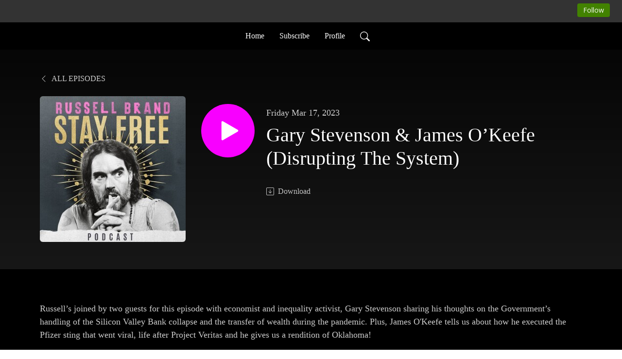

--- FILE ---
content_type: text/html; charset=UTF-8
request_url: https://stayfreepodcastwithrussellbrand.podbean.com/e/gary-stevenson-james-o-keefe-disrupting-the-system/
body_size: 7918
content:
<!DOCTYPE html>
<html  data-head-attrs=""  lang="en">
<head>
  <meta charset="UTF-8">
  <meta name="viewport" content="width=device-width, initial-scale=1.0">
  <meta name="mobile-web-app-capable" content="yes">
  <meta name="apple-mobile-web-app-status-bar-style" content="black">
  <meta name="theme-color" content="#ffffff">
  <link rel="stylesheet" href="https://cdnjs.cloudflare.com/ajax/libs/twitter-bootstrap/5.0.1/css/bootstrap.min.css" integrity="sha512-Ez0cGzNzHR1tYAv56860NLspgUGuQw16GiOOp/I2LuTmpSK9xDXlgJz3XN4cnpXWDmkNBKXR/VDMTCnAaEooxA==" crossorigin="anonymous" referrerpolicy="no-referrer" />
  <link rel="preconnect" href="https://fonts.googleapis.com">
  <link rel="preconnect" href="https://fonts.gstatic.com" crossorigin>
  <script type="module" crossorigin src="https://pbcdn1.podbean.com/fs1/user-site-dist/assets/index.1ad62341.js"></script>
    <link rel="modulepreload" href="https://pbcdn1.podbean.com/fs1/user-site-dist/assets/vendor.7a484e8a.js">
    <link rel="stylesheet" href="https://pbcdn1.podbean.com/fs1/user-site-dist/assets/index.d710f70e.css">
  <link rel="manifest" href="/user-site/manifest.webmanifest" crossorigin="use-credentials"><title>Gary Stevenson & James O’Keefe (Disrupting The System) | Stay Free with Russell Brand</title><link rel="icon" href="https://www.podbean.com/favicon.ico"><link rel="apple-touch-icon" href="https://www.podbean.com/favicon.ico"><meta property="og:title" content="Gary Stevenson &amp; James O’Keefe (Disrupting The System) | Stay Free with Russell Brand"><meta property="og:image" content="https://d2bwo9zemjwxh5.cloudfront.net/image-logo/15171203/STAYFREEPOD_1400_1400px__uzife5_1200x628.jpg?s=7df8a7bde56d88e0d7f9f5f009bdbf47&amp;e=jpg"><meta property="og:type" content="article"><meta property="og:url" content="https://stayfreepodcastwithrussellbrand.podbean.com/e/gary-stevenson-james-o-keefe-disrupting-the-system/"><meta property="og:description" content="Russell’s joined by two guests for this episode with economist and inequality activist, Gary Stevenson sharing his thoughts on the Government’s handling of the Silicon Valley Bank collapse and the transfer of wealth during the pandemic. Plus, James O&#39;Keefe tells us about how he executed the Pfizer sting that went viral, life after Project Veritas and he gives us a rendition of Oklahoma!
 
To follow Gary, check out @GaryEconomics on YouTube.
 
To follow James, check out http://OKeefeMediaGroup.com
 
Get My New Stand Up Special &#39;Brandemic&#39; NOW https://rumble.com/v2d09w8-brandemic.html
 
For a bit more from us join our Stay Free Community here https://russellbrand.locals.com/
 
Join our LIVE recording with Graham Hancock: https://bit.ly/graham-hancock-live
 
Come to my festival COMMUNITY - https://www.russellbrand.com/community-2023/
 
NEW MERCH! https://stuff.russellbrand.com/"><meta name="description" content="Russell’s joined by two guests for this episode with economist and inequality activist, Gary Stevenson sharing his thoughts on the Government’s handling of the Silicon Valley Bank collapse and the transfer of wealth during the pandemic. Plus, James O&#39;Keefe tells us about how he executed the Pfizer sting that went viral, life after Project Veritas and he gives us a rendition of Oklahoma!
 
To follow Gary, check out @GaryEconomics on YouTube.
 
To follow James, check out http://OKeefeMediaGroup.com
 
Get My New Stand Up Special &#39;Brandemic&#39; NOW https://rumble.com/v2d09w8-brandemic.html
 
For a bit more from us join our Stay Free Community here https://russellbrand.locals.com/
 
Join our LIVE recording with Graham Hancock: https://bit.ly/graham-hancock-live
 
Come to my festival COMMUNITY - https://www.russellbrand.com/community-2023/
 
NEW MERCH! https://stuff.russellbrand.com/"><meta name="twitter:card" content="player"><meta name="twitter:site" content="@podbeancom"><meta name="twitter:url" content="https://stayfreepodcastwithrussellbrand.podbean.com/e/gary-stevenson-james-o-keefe-disrupting-the-system/"><meta name="twitter:title" content="Gary Stevenson &amp; James O’Keefe (Disrupting The System) | Stay Free with Russell Brand"><meta name="twitter:description" content="Russell’s joined by two guests for this episode with economist and inequality activist, Gary Stevenson sharing his thoughts on the Government’s handling of the Silicon Valley Bank collapse and the transfer of wealth during the pandemic. Plus, James O&#39;Keefe tells us about how he executed the Pfizer sting that went viral, life after Project Veritas and he gives us a rendition of Oklahoma!
 
To follow Gary, check out @GaryEconomics on YouTube.
 
To follow James, check out http://OKeefeMediaGroup.com
 
Get My New Stand Up Special &#39;Brandemic&#39; NOW https://rumble.com/v2d09w8-brandemic.html
 
For a bit more from us join our Stay Free Community here https://russellbrand.locals.com/
 
Join our LIVE recording with Graham Hancock: https://bit.ly/graham-hancock-live
 
Come to my festival COMMUNITY - https://www.russellbrand.com/community-2023/
 
NEW MERCH! https://stuff.russellbrand.com/"><meta name="twitter:image" content="https://d2bwo9zemjwxh5.cloudfront.net/image-logo/15171203/STAYFREEPOD_1400_1400px__uzife5_1200x628.jpg?s=7df8a7bde56d88e0d7f9f5f009bdbf47&amp;e=jpg"><meta name="twitter:player" content="https://www.podbean.com/player-v2/?i=9w4q6-13bc369&amp;square=1"><meta name="twitter:player:width" content="420"><meta name="twitter:player:height" content="420"><meta http-equiv="Content-Type" content="text/html; charset=UTF-8"><meta http-equiv="Content-Language" content="en-us"><meta name="generator" content="Podbean 3.2"><meta name="viewport" content="width=device-width, user-scalable=no, initial-scale=1.0, minimum-scale=1.0, maximum-scale=1.0"><meta name="author" content="PodBean Development"><meta name="Copyright" content="PodBean"><meta name="HandheldFriendly" content="True"><meta name="MobileOptimized" content="MobileOptimized"><meta name="robots" content="all"><meta name="twitter:app:id:googleplay" content="com.podbean.app.generic"><meta name="twitter:app:id:ipad" content="1484287462"><meta name="twitter:app:id:iphone" content="1484287462"><meta name="twitter:app:name:googleplay" content="Podbean Biz Podcast App"><meta name="twitter:app:name:ipad" content="Podbean Biz Podcast App"><meta name="twitter:app:name:iphone" content="Podbean Biz Podcast App"><script type="application/ld+json">{"@context":"https://schema.org/","@type":"PodcastEpisode","url":"/e/gary-stevenson-james-o-keefe-disrupting-the-system/","name":"Gary Stevenson & James O’Keefe (Disrupting The System)","datePublished":"2023-03-17","description":"Russell’s joined by two guests for this episode with economist and inequality activist, Gary Stevenson sharing his thoughts on the Government’s handling of the Silicon Valley Bank collapse and the transfer of wealth during the pandemic. Plus, James O'Keefe tells us about how he executed the Pfizer sting that went viral, life after Project Veritas and he gives us a rendition of Oklahoma!\n \nTo follow Gary, check out @GaryEconomics on YouTube.\n \nTo follow James, check out http://OKeefeMediaGroup.com\n \nGet My New Stand Up Special 'Brandemic' NOW https://rumble.com/v2d09w8-brandemic.html\n \nFor a bit more from us join our Stay Free Community here https://russellbrand.locals.com/\n \nJoin our LIVE recording with Graham Hancock: https://bit.ly/graham-hancock-live\n \nCome to my festival COMMUNITY - https://www.russellbrand.com/community-2023/\n \nNEW MERCH! https://stuff.russellbrand.com/","associatedMedia":{"@type":"MediaObject","contentUrl":"https://mcdn.podbean.com/mf/web/6ubxpp/Gary_James88v1b.mp3"},"partOfSeries":{"@type":"PodcastSeries","name":"Stay Free with Russell Brand","url":"https://stayfreepodcastwithrussellbrand.podbean.com"}}</script><link type="application/rss+xml" rel="alternate" href="https://feed.podbean.com/stayfreepodcastwithrussellbrand/feed.xml" title="Stay Free with Russell Brand"><link rel="canonical" href="https://stayfreepodcastwithrussellbrand.podbean.com/e/gary-stevenson-james-o-keefe-disrupting-the-system/"><meta name="head:count" content="35"><link rel="modulepreload" crossorigin href="https://pbcdn1.podbean.com/fs1/user-site-dist/assets/episode.b821da30.js"><link rel="stylesheet" href="https://pbcdn1.podbean.com/fs1/user-site-dist/assets/episode.6d6d54b9.css"><link rel="modulepreload" crossorigin href="https://pbcdn1.podbean.com/fs1/user-site-dist/assets/HomeHeader.500f78d5.js"><link rel="stylesheet" href="https://pbcdn1.podbean.com/fs1/user-site-dist/assets/HomeHeader.f51f4f51.css"><link rel="modulepreload" crossorigin href="https://pbcdn1.podbean.com/fs1/user-site-dist/assets/HeadEpisode.60975439.js"><link rel="stylesheet" href="https://pbcdn1.podbean.com/fs1/user-site-dist/assets/HeadEpisode.72529506.css">
</head>
<body  data-head-attrs="" >
  <div id="app" data-server-rendered="true"><div class="main-page main-style-dark" style="--font:Trebuchet MS;--secondaryFont:Avenir;--playerColor:#F800FF;--playerColorRGB:248,0,255;--homeHeaderTextColor:#ffffff;--homeHeaderBackgroundColor:#000000;--pageHeaderTextColor:#ffffff;--pageHeaderBackgroundColor:#171717;"><!----><div loginurl="https://www.podbean.com/site/user/login?return=https%253A%252F%252Fstayfreepodcastwithrussellbrand.podbean.com%252Fe%252Fgary-stevenson-james-o-keefe-disrupting-the-system%252F&amp;rts=92eaf516347332e97fdc351ffe0120686739b7e7" postname="gary-stevenson-james-o-keefe-disrupting-the-system"><div class="theme-elegant episode-detail d-flex flex-column h-100"><!--[--><div class="cc-navigation1 navigation" style="--navigationFontColor:#ffffff;--navigationBackgroundColor:#000000;"><nav class="navbar navbar-expand-lg"><div class="container justify-content-center"><div style="" class="nav-item search-icon list-unstyled"><button class="btn bg-transparent d-black d-lg-none border-0 nav-link text-dark px-2" type="button" title="Search"><svg xmlns="http://www.w3.org/2000/svg" width="20" height="20" fill="currentColor" class="bi bi-search" viewbox="0 0 16 16"><path d="M11.742 10.344a6.5 6.5 0 1 0-1.397 1.398h-.001c.03.04.062.078.098.115l3.85 3.85a1 1 0 0 0 1.415-1.414l-3.85-3.85a1.007 1.007 0 0 0-.115-.1zM12 6.5a5.5 5.5 0 1 1-11 0 5.5 5.5 0 0 1 11 0z"></path></svg></button></div><div class="h-search" style="display:none;"><input class="form-control shadow-sm rounded-pill border-0" title="Search" value="" type="text" placeholder="Search"><button type="button" class="btn bg-transparent border-0">Cancel</button></div><button class="navbar-toggler px-2" type="button" title="Navbar toggle" data-bs-toggle="collapse" data-bs-target="#navbarNav" aria-controls="navbarNav" aria-expanded="false" aria-label="Toggle navigation"><svg xmlns="http://www.w3.org/2000/svg" width="28" height="28" fill="currentColor" class="bi bi-list" viewbox="0 0 16 16"><path fill-rule="evenodd" d="M2.5 12a.5.5 0 0 1 .5-.5h10a.5.5 0 0 1 0 1H3a.5.5 0 0 1-.5-.5zm0-4a.5.5 0 0 1 .5-.5h10a.5.5 0 0 1 0 1H3a.5.5 0 0 1-.5-.5zm0-4a.5.5 0 0 1 .5-.5h10a.5.5 0 0 1 0 1H3a.5.5 0 0 1-.5-.5z"></path></svg></button><div class="collapse navbar-collapse" id="navbarNav"><ul class="navbar-nav" style=""><!--[--><li class="nav-item"><!--[--><a href="/" class="nav-link"><!--[-->Home<!--]--></a><!--]--></li><li class="nav-item"><!--[--><a target="_blank" rel="noopener noreferrer" class="nav-link" active-class="active" href="https://www.podbean.com/site/podcatcher/index/blog/oAJA2mH0purw"><!--[-->Subscribe<!--]--></a><!--]--></li><li class="nav-item"><!--[--><a target="_blank" rel="noopener noreferrer" class="nav-link" active-class="active" href="https://www.podbean.com/user-dzOx6eizpuob"><!--[-->Profile<!--]--></a><!--]--></li><!--]--><!--[--><li style="" class="nav-item search-icon"><button class="btn bg-transparent border-0 nav-link" type="button" title="Search"><svg xmlns="http://www.w3.org/2000/svg" width="20" height="20" fill="currentColor" class="bi bi-search" viewbox="0 0 16 16"><path d="M11.742 10.344a6.5 6.5 0 1 0-1.397 1.398h-.001c.03.04.062.078.098.115l3.85 3.85a1 1 0 0 0 1.415-1.414l-3.85-3.85a1.007 1.007 0 0 0-.115-.1zM12 6.5a5.5 5.5 0 1 1-11 0 5.5 5.5 0 0 1 11 0z"></path></svg></button></li><!--]--></ul></div></div></nav></div><!----><!--]--><div class="common-content flex-shrink-0"><!--[--><!----><div class="episode-detail-top pt-5 pb-5"><div class="container"><nav><ol class="breadcrumb"><li class="breadcrumb-item"><a href="/" class="text-uppercase fw-light"><!--[--><svg xmlns="http://www.w3.org/2000/svg" width="16" height="16" fill="currentColor" class="bi bi-chevron-left" viewbox="0 0 16 16"><path fill-rule="evenodd" d="M11.354 1.646a.5.5 0 0 1 0 .708L5.707 8l5.647 5.646a.5.5 0 0 1-.708.708l-6-6a.5.5 0 0 1 0-.708l6-6a.5.5 0 0 1 .708 0z"></path></svg> All Episodes<!--]--></a></li></ol></nav><div class="episode-content"><div class="border-0 d-md-flex mt-4 mb-2 list"><img class="me-md-3 episode-logo" alt="Gary Stevenson &amp; James O’Keefe (Disrupting The System)" src="https://pbcdn1.podbean.com/imglogo/image-logo/15171203/STAYFREEPOD_1400_1400px__uzife5_300x300.jpg" loading="lazy"><div class="card-body position-relative d-flex pt-4"><button class="btn btn-link rounded-circle play-button me-4" type="button" title="Play Gary Stevenson &amp; James O’Keefe (Disrupting The System)"><svg t="1622017593702" class="icon icon-play text-white" fill="currentColor" viewbox="0 0 1024 1024" version="1.1" xmlns="http://www.w3.org/2000/svg" p-id="12170" width="30" height="30"><path d="M844.704269 475.730473L222.284513 116.380385a43.342807 43.342807 0 0 0-65.025048 37.548353v718.692951a43.335582 43.335582 0 0 0 65.025048 37.541128l622.412531-359.342864a43.357257 43.357257 0 0 0 0.007225-75.08948z" fill="" p-id="12171"></path></svg></button><div><p class="e-date pt-1 mb-2"><!----><span class="episode-date">Friday Mar 17, 2023</span></p><h1 class="card-title e-title text-three-line fs-50">Gary Stevenson &amp; James O’Keefe (Disrupting The System)</h1><div class="cc-post-toolbar pt-4"><ul class="list-unstyled d-flex mb-0 row gx-5 p-0"><!----><li class="col-auto"><a class="border-0 p-0 bg-transparent row gx-1 align-items-center" href="https://www.podbean.com/media/share/pb-9w4q6-13bc369?download=1" target="_blank" title="Download"><svg xmlns="http://www.w3.org/2000/svg" width="16" height="16" fill="currentColor" class="bi bi-arrow-down-square col-auto" viewbox="0 0 16 16"><path fill-rule="evenodd" d="M15 2a1 1 0 0 0-1-1H2a1 1 0 0 0-1 1v12a1 1 0 0 0 1 1h12a1 1 0 0 0 1-1V2zM0 2a2 2 0 0 1 2-2h12a2 2 0 0 1 2 2v12a2 2 0 0 1-2 2H2a2 2 0 0 1-2-2V2zm8.5 2.5a.5.5 0 0 0-1 0v5.793L5.354 8.146a.5.5 0 1 0-.708.708l3 3a.5.5 0 0 0 .708 0l3-3a.5.5 0 0 0-.708-.708L8.5 10.293V4.5z"></path></svg><span class="text-gray col-auto item-name">Download</span><!----></a></li><!----></ul></div></div></div></div></div></div></div><!--]--><!----><!----><div class="episode-detail-bottom container"><div class="episode-content"><div class="border-0 d-flex  list"><div class="card-body ps-0 pt-5 pb-5"><p class="e-description card-text text-dark"><p>Russell’s joined by two guests for this episode with economist and inequality activist, Gary Stevenson sharing his thoughts on the Government’s handling of the Silicon Valley Bank collapse and the transfer of wealth during the pandemic. Plus, James O'Keefe tells us about how he executed the Pfizer sting that went viral, life after Project Veritas and he gives us a rendition of Oklahoma!</p>
<p> </p>
<p>To follow Gary, check out @GaryEconomics on YouTube.</p>
<p> </p>
<p>To follow James, check out <a href="http://okeefemediagroup.com/" target="_blank" rel="noreferrer noopener">http://OKeefeMediaGroup.com</a></p>
<p> </p>
<p class="media-description media-description--more">Get My New Stand Up Special 'Brandemic' NOW <a href="https://rumble.com/v2d09w8-brandemic.html" target="_blank" rel="noreferrer noopener">https://rumble.com/v2d09w8-brandemic.html</a></p>
<p class="media-description media-description--more"> </p>
<p class="media-description media-description--more">For a bit more from us join our Stay Free Community here <a href="https://russellbrand.locals.com/" target="_blank" rel="noreferrer noopener">https://russellbrand.locals.com/</a></p>
<p class="media-description media-description--more"> </p>
<p class="media-description media-description--more">Join our LIVE recording with Graham Hancock: <a href="https://bit.ly/graham-hancock-live" target="_blank" rel="noreferrer noopener">https://bit.ly/graham-hancock-live</a></p>
<p class="media-description media-description--more"> </p>
<p class="media-description media-description--more">Come to my festival COMMUNITY - <a href="https://www.russellbrand.com/community-2023/" target="_blank" rel="noreferrer noopener">https://www.russellbrand.com/community-2023/</a></p>
<p class="media-description media-description--more"> </p>
<p class="media-description media-description--more">NEW MERCH! <a href="https://stuff.russellbrand.com/" target="_blank" rel="noreferrer noopener">https://stuff.russellbrand.com/</a></p></p></div></div></div></div><!----><div class="episode-detail-bottom container"><div class="pb-2"><div class="cc-comments"><div class="comment-title">Comment (0) </div><!----><div class="content empty-content text-center"><svg xmlns="http://www.w3.org/2000/svg" width="16" height="16" fill="currentColor" class="bi bi-chat-left-text" viewbox="0 0 16 16"><path d="M14 1a1 1 0 0 1 1 1v8a1 1 0 0 1-1 1H4.414A2 2 0 0 0 3 11.586l-2 2V2a1 1 0 0 1 1-1h12zM2 0a2 2 0 0 0-2 2v12.793a.5.5 0 0 0 .854.353l2.853-2.853A1 1 0 0 1 4.414 12H14a2 2 0 0 0 2-2V2a2 2 0 0 0-2-2H2z"></path><path d="M3 3.5a.5.5 0 0 1 .5-.5h9a.5.5 0 0 1 0 1h-9a.5.5 0 0 1-.5-.5zM3 6a.5.5 0 0 1 .5-.5h9a.5.5 0 0 1 0 1h-9A.5.5 0 0 1 3 6zm0 2.5a.5.5 0 0 1 .5-.5h5a.5.5 0 0 1 0 1h-5a.5.5 0 0 1-.5-.5z"></path></svg><p class="pt-3">No comments yet. Be the first to say something!</p></div></div></div></div></div><!--[--><footer class="cc-footer2 footer mt-auto" style="--footerFontColor:#ffffff;--footerBackgroundColor:#000000;"><div class="container text-center"><ul class="row gx-4 social-icon-content list-unstyled d-flex justify-content-center mb-0"><!----><!----><!----><!----><!----></ul><div class="right-content"><p class="mb-0 pt-3">Copyright 2022 All rights reserved.</p><!----></div></div></footer><div class="after-footer"></div><!----><!--]--></div></div><!----><!----><!----><div style="display:none;">Version: 20241125</div></div></div>

<script>window.__INITIAL_STATE__="{\"store\":{\"baseInfo\":{\"podcastTitle\":\"Stay Free with Russell Brand\",\"slug\":\"stayfreepodcastwithrussellbrand\",\"podcastDescription\":\"Hello You Awakening Wonder.\\n\\nThanks for reading this when you could be obediently consuming propaganda. We are living through a time of incredible change and opportunity. Many of the old systems are corrupted and broken and yet a New Spirit is being born among us. \\n\\nFor the first time new alliances are forming in the online world that could challenge these old and broken systems. Something ancient and original is Awakening within us. Here we can learn from elders and grow together in Good Faith, flawed but rising together.\\n\\nYou can also watch the show LIVE with visuals, weekdays on Rumble 5pm BST \u002F 12pm ET\",\"podcastLogo\":\"https:\u002F\u002Fpbcdn1.podbean.com\u002Fimglogo\u002Fimage-logo\u002F15171203\u002FSTAYFREEPOD_1400_1400px__uzife5.jpg\",\"podcastShareLogo\":\"https:\u002F\u002Fd2bwo9zemjwxh5.cloudfront.net\u002Fimage-logo\u002F15171203\u002FSTAYFREEPOD_1400_1400px__uzife5_1200x628.jpg?s=7df8a7bde56d88e0d7f9f5f009bdbf47&e=jpg\",\"podcastUrl\":\"https:\u002F\u002Fstayfreepodcastwithrussellbrand.podbean.com\",\"podcastCanSearched\":true,\"feedUrl\":\"https:\u002F\u002Ffeed.podbean.com\u002Fstayfreepodcastwithrussellbrand\u002Ffeed.xml\",\"theme\":\"elegant\",\"podcastDeepLink\":\"https:\u002F\u002Fwww.podbean.com\u002Fpw\u002Fpbblog-fwybj-e77e83?from=usersite\",\"removePodbeanBranding\":\"yes\",\"brandingLogo\":null,\"timeZone\":{\"timeZoneId\":30,\"gmtAdjustment\":\"GMT+00:00\",\"useDaylightTime\":1,\"value\":0,\"text\":\"(GMT+00:00) Greenwich Mean Time : Dublin, Edinburgh, Lisbon, London\",\"daylightStartTime\":\"Last Sunday of March +1 Hours\",\"daylightEndTime\":\"Last Sunday Of October +1 Hours\",\"timezone\":\"Europe\u002FLondon\"},\"podcastDownloads\":null,\"totalEpisodes\":483,\"showComments\":true,\"iOSAppDownloadLink\":null,\"customizeCssUrl\":null,\"androidAppDownloadLink\":null,\"showPostShare\":false,\"showLike\":false,\"author\":\"Russell Brand\",\"enableEngagementStats\":true,\"shareEmbedLink\":\"https:\u002F\u002Fadmin5.podbean.com\u002Fembed.html?id=pbblog-fwybj-e77e83-playlist\",\"language\":\"en\",\"sensitivitySessionExpireTime\":3600,\"podcastApps\":[{\"name\":\"Apple Podcasts\",\"link\":\"https:\u002F\u002Fpodcasts.apple.com\u002Fus\u002Fpodcast\u002Fstay-free-with-russell-brand\u002Fid1648125917\",\"image\":\"https:\u002F\u002Fpbcdn1.podbean.com\u002Ffs1\u002Fsite\u002Fimages\u002Fadmin5\u002Fapple-podcast.png\",\"title\":null},{\"name\":\"Podbean App\",\"link\":\"https:\u002F\u002Fwww.podbean.com\u002Fpw\u002Fpbblog-fwybj-e77e83?from=usersite\",\"image\":\"https:\u002F\u002Fpbcdn1.podbean.com\u002Ffs1\u002Fsite\u002Fimages\u002Fadmin5\u002Fpodbean-app.png\",\"title\":null},{\"name\":\"Spotify\",\"link\":\"https:\u002F\u002Fopen.spotify.com\u002Fshow\u002F1bmU8gqK78sF4iD2OKFKUZ\",\"image\":\"https:\u002F\u002Fpbcdn1.podbean.com\u002Ffs1\u002Fsite\u002Fimages\u002Fadmin5\u002Fspotify.png\",\"title\":null},{\"name\":\"Amazon Music\",\"link\":\"https:\u002F\u002Fmusic.amazon.com\u002Fpodcasts\u002F6e20d04a-d885-448e-9f96-62b637e8d28d\",\"image\":\"https:\u002F\u002Fpbcdn1.podbean.com\u002Ffs1\u002Fsite\u002Fimages\u002Fadmin5\u002FAmazonMusic.png\",\"title\":null},{\"name\":\"TuneIn + Alexa\",\"link\":\"https:\u002F\u002Ffeed.podbean.com\u002Fsubcutaneouswithrussellbrand\u002Ffeed.xml\",\"image\":\"https:\u002F\u002Fpbcdn1.podbean.com\u002Ffs1\u002Fsite\u002Fimages\u002Fadmin5\u002Ftunein.png\",\"title\":null},{\"name\":\"iHeartRadio\",\"link\":\"https:\u002F\u002Fiheart.com\u002Fpodcast\u002F102784421\",\"image\":\"https:\u002F\u002Fpbcdn1.podbean.com\u002Ffs1\u002Fsite\u002Fimages\u002Fadmin5\u002FiHeartRadio.png\",\"title\":null}],\"components\":{\"base\":[{\"id\":\"MainStyle\",\"val\":\"dark\"},{\"id\":\"Font\",\"val\":\"Trebuchet MS\"},{\"id\":\"SecondaryFont\",\"val\":\"Avenir\"},{\"id\":\"PlayerColor\",\"val\":\"#F800FF\"},{\"id\":\"PlayerStyle\",\"val\":\"player1\"},{\"id\":\"PlayerWave\",\"val\":\"show\"},{\"id\":\"Favicon\",\"val\":null},{\"id\":\"CookiesNotice\",\"val\":\"hide\"},{\"id\":\"CookiesNoticeContent\",\"val\":\"\u003Ch2\u003ECookies Notice\u003C\u002Fh2\u003E\u003Cp\u003EThis website uses cookies to improve your experience while you navigate through the website. By using our website you agree to our use of cookies.\u003C\u002Fp\u003E\"},{\"id\":\"EpisodePageListenOn\",\"val\":\"hide\"},{\"id\":\"EpisodePageCustomizeComponent\",\"val\":\"hide\"}],\"home-header\":[{\"id\":\"HomeHeaderTextColor\",\"val\":\"#ffffff\"},{\"id\":\"HomeHeaderBackgroundColor\",\"val\":\"#000000\"}],\"page-header\":[{\"id\":\"PageHeaderTextColor\",\"val\":\"#ffffff\"},{\"id\":\"PageHeaderBackgroundColor\",\"val\":\"#171717\"}],\"episode-list\":[{\"id\":\"EpisodeListType\",\"val\":\"grid\"},{\"id\":\"EpisodesPerPage\",\"val\":10},{\"id\":\"EpisodeStats\",\"val\":\"hide\"}],\"navigation\":[{\"id\":\"NavigationFontColor\",\"val\":\"#ffffff\"},{\"id\":\"NavigationBackgroundColor\",\"val\":\"#000000\"},{\"id\":\"NavigationSearch\",\"val\":\"show\"},{\"id\":\"NavigationLinks\",\"val\":[{\"id\":\"Home\",\"type\":\"Link\",\"value\":\"\u002F\",\"text\":\"Home\",\"subitems\":[]},{\"id\":\"Subscribe\",\"type\":\"Link\",\"value\":\"https:\u002F\u002Fwww.podbean.com\u002Fsite\u002Fpodcatcher\u002Findex\u002Fblog\u002FoAJA2mH0purw\",\"text\":\"Subscribe\",\"subitems\":[]},{\"id\":\"Profile\",\"type\":\"Link\",\"value\":\"https:\u002F\u002Fwww.podbean.com\u002Fuser-dzOx6eizpuob\",\"text\":\"Profile\",\"subitems\":[]}]}],\"footer\":[{\"id\":\"FooterType\",\"val\":\"Footer2\"},{\"id\":\"FooterFontColor\",\"val\":\"#ffffff\"},{\"id\":\"FooterBackgroundColor\",\"val\":\"#000000\"},{\"id\":\"FooterCopyright\",\"val\":\"Copyright 2022 All rights reserved.\"},{\"id\":\"SocialMediaLinks\",\"val\":{\"facebook_username\":\"\",\"twitter_username\":\"\",\"instagram_username\":\"\",\"youtube_username\":\"\",\"linkedin_username\":\"\"}}],\"customize-container1\":[],\"customize-container2\":[]},\"allLinks\":[],\"mainStylesDefaultSettings\":null,\"defaultCustomizeComponents\":null,\"scripts\":[],\"metas\":null,\"appConfig\":{\"package\":\"com.podbean.app.generic\",\"app_store_id\":1484287462,\"app_name\":\"Podbean Biz Podcast App\",\"scheme\":\"enterprise-podbean-com\"},\"customizeCss\":null,\"canEditCss\":null,\"enableJsCodeInCustomizeContent\":false,\"enabledIframeCodeInCustomizeContent\":true,\"sectionMaxCount\":10,\"enableEditorLink\":true,\"enableEditCookiesNotice\":true,\"siteRedirectToFeed\":false,\"podcatcherRssUrl\":null,\"showFeed\":true,\"showTopBar\":true,\"enableWebSiteLike\":false,\"organizationName\":\"Stay Free Media\",\"organizationPageLink\":\"https:\u002F\u002Fwww.podbean.com\u002Fpodcast-network\u002Fjamesmahvukkbwji\"},\"backToListUrl\":\"\u002F\",\"tinymceLoaded\":false,\"listEpisodes\":[],\"userLikedEpisodes\":[],\"userLikeCheckedEpisodes\":[],\"topBarIframeLoaded\":false,\"listTotalCount\":0,\"listTotalPage\":0,\"listPage\":0,\"listType\":\"all\",\"listValue\":\"\",\"listName\":\"\",\"pageLoading\":false,\"apiBaseUrl\":\"https:\u002F\u002Fstayfreepodcastwithrussellbrand.podbean.com\",\"apiV2BaseUrl\":\"\",\"apiCommonParams\":{\"t\":\"69744cde\",\"clientSignature\":\"199d9d38419ff9a363a49bc71ee85f2a\",\"u\":null,\"customizing\":null},\"apiCommonHeaders\":{},\"comments\":[],\"commentsTotalCount\":0,\"commentsTotalPage\":0,\"commentsPage\":1,\"commentEpisodeId\":\"pb20693865-9w4q6\",\"episode\":{\"id\":\"pb20693865\",\"idTag\":\"9w4q6\",\"title\":\"Gary Stevenson & James O’Keefe (Disrupting The System)\",\"logo\":\"https:\u002F\u002Fpbcdn1.podbean.com\u002Fimglogo\u002Fimage-logo\u002F15171203\u002FSTAYFREEPOD_1400_1400px__uzife5_300x300.jpg\",\"shareLogo\":\"https:\u002F\u002Fd2bwo9zemjwxh5.cloudfront.net\u002Fimage-logo\u002F15171203\u002FSTAYFREEPOD_1400_1400px__uzife5_1200x628.jpg?s=7df8a7bde56d88e0d7f9f5f009bdbf47&e=jpg\",\"largeLogo\":\"https:\u002F\u002Fpbcdn1.podbean.com\u002Fimglogo\u002Fimage-logo\u002F15171203\u002FSTAYFREEPOD_1400_1400px__uzife5.jpg\",\"previewContent\":null,\"content\":\"\u003Cp\u003ERussell’s joined by two guests for this episode with economist and inequality activist, Gary Stevenson sharing his thoughts on the Government’s handling of the Silicon Valley Bank collapse and the transfer of wealth during the pandemic. Plus, James O'Keefe tells us about how he executed the Pfizer sting that went viral, life after Project Veritas and he gives us a rendition of Oklahoma!\u003C\u002Fp\u003E\\n\u003Cp\u003E \u003C\u002Fp\u003E\\n\u003Cp\u003ETo follow Gary, check out @GaryEconomics on YouTube.\u003C\u002Fp\u003E\\n\u003Cp\u003E \u003C\u002Fp\u003E\\n\u003Cp\u003ETo follow James, check out \u003Ca href=\\\"http:\u002F\u002Fokeefemediagroup.com\u002F\\\" target=\\\"_blank\\\" rel=\\\"noreferrer noopener\\\"\u003Ehttp:\u002F\u002FOKeefeMediaGroup.com\u003C\u002Fa\u003E\u003C\u002Fp\u003E\\n\u003Cp\u003E \u003C\u002Fp\u003E\\n\u003Cp class=\\\"media-description media-description--more\\\"\u003EGet My New Stand Up Special 'Brandemic' NOW \u003Ca href=\\\"https:\u002F\u002Frumble.com\u002Fv2d09w8-brandemic.html\\\" target=\\\"_blank\\\" rel=\\\"noreferrer noopener\\\"\u003Ehttps:\u002F\u002Frumble.com\u002Fv2d09w8-brandemic.html\u003C\u002Fa\u003E\u003C\u002Fp\u003E\\n\u003Cp class=\\\"media-description media-description--more\\\"\u003E \u003C\u002Fp\u003E\\n\u003Cp class=\\\"media-description media-description--more\\\"\u003EFor a bit more from us join our Stay Free Community here \u003Ca href=\\\"https:\u002F\u002Frussellbrand.locals.com\u002F\\\" target=\\\"_blank\\\" rel=\\\"noreferrer noopener\\\"\u003Ehttps:\u002F\u002Frussellbrand.locals.com\u002F\u003C\u002Fa\u003E\u003C\u002Fp\u003E\\n\u003Cp class=\\\"media-description media-description--more\\\"\u003E \u003C\u002Fp\u003E\\n\u003Cp class=\\\"media-description media-description--more\\\"\u003EJoin our LIVE recording with Graham Hancock: \u003Ca href=\\\"https:\u002F\u002Fbit.ly\u002Fgraham-hancock-live\\\" target=\\\"_blank\\\" rel=\\\"noreferrer noopener\\\"\u003Ehttps:\u002F\u002Fbit.ly\u002Fgraham-hancock-live\u003C\u002Fa\u003E\u003C\u002Fp\u003E\\n\u003Cp class=\\\"media-description media-description--more\\\"\u003E \u003C\u002Fp\u003E\\n\u003Cp class=\\\"media-description media-description--more\\\"\u003ECome to my festival COMMUNITY - \u003Ca href=\\\"https:\u002F\u002Fwww.russellbrand.com\u002Fcommunity-2023\u002F\\\" target=\\\"_blank\\\" rel=\\\"noreferrer noopener\\\"\u003Ehttps:\u002F\u002Fwww.russellbrand.com\u002Fcommunity-2023\u002F\u003C\u002Fa\u003E\u003C\u002Fp\u003E\\n\u003Cp class=\\\"media-description media-description--more\\\"\u003E \u003C\u002Fp\u003E\\n\u003Cp class=\\\"media-description media-description--more\\\"\u003ENEW MERCH! \u003Ca href=\\\"https:\u002F\u002Fstuff.russellbrand.com\u002F\\\" target=\\\"_blank\\\" rel=\\\"noreferrer noopener\\\"\u003Ehttps:\u002F\u002Fstuff.russellbrand.com\u002F\u003C\u002Fa\u003E\u003C\u002Fp\u003E\",\"publishTimestamp\":1679044924,\"duration\":3827,\"mediaUrl\":\"https:\u002F\u002Fmcdn.podbean.com\u002Fmf\u002Fweb\u002F6ubxpp\u002FGary_James88v1b.mp3\",\"mediaType\":\"audio\u002Fmpeg\",\"shareLink\":\"https:\u002F\u002Fadmin5.podbean.com\u002Fembed.html?id=pb-9w4q6-13bc369\",\"likedCount\":null,\"deepLink\":\"https:\u002F\u002Fwww.podbean.com\u002Few\u002Fpb-9w4q6-13bc369\",\"transcriptUrl\":null,\"permalink\":\"\u002Fe\u002Fgary-stevenson-james-o-keefe-disrupting-the-system\u002F\",\"downloadLink\":\"https:\u002F\u002Fwww.podbean.com\u002Fmedia\u002Fshare\u002Fpb-9w4q6-13bc369?download=1\",\"fallbackResource\":null,\"fallbackResourceMimetype\":null,\"downloadCount\":0,\"status\":\"publish\",\"hasMoreContent\":false,\"chaptersUrl\":null,\"explicit\":false},\"episodeShareLink\":null,\"deepLink\":\"https:\u002F\u002Fwww.podbean.com\u002Few\u002Fpb-9w4q6-13bc369\",\"playlist\":{\"episodes\":[],\"current\":0,\"start\":0,\"stop\":0,\"playing\":true,\"playerLoading\":true,\"playbackRate\":1,\"playbackRateIndex\":1,\"volume\":1},\"toasts\":[],\"confirm\":null,\"customizeEditorFormZIndex\":999,\"lastRequestTime\":null,\"validateChangesOnBeforeunload\":true,\"windowWidth\":1000,\"VITE_FS1_CDN_URL_PREFIX\":\"https:\u002F\u002Fpbcdn1.podbean.com\u002Ffs1\",\"reloadStats\":false,\"userIdEncrypted\":null,\"userProfilePicture\":null,\"username\":null,\"isVerified\":false,\"loadUserInfo\":false,\"loginUrl\":\"https:\u002F\u002Fwww.podbean.com\u002Fsite\u002Fuser\u002Flogin?return=https%253A%252F%252Fstayfreepodcastwithrussellbrand.podbean.com%252Fe%252Fgary-stevenson-james-o-keefe-disrupting-the-system%252F&rts=92eaf516347332e97fdc351ffe0120686739b7e7\",\"recaptchaV3Loaded\":false,\"recaptchaV2Loaded\":false,\"likesLoaded\":false,\"commentLikeMap\":{},\"commentOffset\":0,\"widgetCommentsLoaded\":false},\"episode\":{\"id\":\"pb20693865\",\"idTag\":\"9w4q6\",\"title\":\"Gary Stevenson & James O’Keefe (Disrupting The System)\",\"logo\":\"https:\u002F\u002Fpbcdn1.podbean.com\u002Fimglogo\u002Fimage-logo\u002F15171203\u002FSTAYFREEPOD_1400_1400px__uzife5_300x300.jpg\",\"shareLogo\":\"https:\u002F\u002Fd2bwo9zemjwxh5.cloudfront.net\u002Fimage-logo\u002F15171203\u002FSTAYFREEPOD_1400_1400px__uzife5_1200x628.jpg?s=7df8a7bde56d88e0d7f9f5f009bdbf47&e=jpg\",\"largeLogo\":\"https:\u002F\u002Fpbcdn1.podbean.com\u002Fimglogo\u002Fimage-logo\u002F15171203\u002FSTAYFREEPOD_1400_1400px__uzife5.jpg\",\"previewContent\":null,\"content\":\"\u003Cp\u003ERussell’s joined by two guests for this episode with economist and inequality activist, Gary Stevenson sharing his thoughts on the Government’s handling of the Silicon Valley Bank collapse and the transfer of wealth during the pandemic. Plus, James O'Keefe tells us about how he executed the Pfizer sting that went viral, life after Project Veritas and he gives us a rendition of Oklahoma!\u003C\u002Fp\u003E\\n\u003Cp\u003E \u003C\u002Fp\u003E\\n\u003Cp\u003ETo follow Gary, check out @GaryEconomics on YouTube.\u003C\u002Fp\u003E\\n\u003Cp\u003E \u003C\u002Fp\u003E\\n\u003Cp\u003ETo follow James, check out \u003Ca href=\\\"http:\u002F\u002Fokeefemediagroup.com\u002F\\\" target=\\\"_blank\\\" rel=\\\"noreferrer noopener\\\"\u003Ehttp:\u002F\u002FOKeefeMediaGroup.com\u003C\u002Fa\u003E\u003C\u002Fp\u003E\\n\u003Cp\u003E \u003C\u002Fp\u003E\\n\u003Cp class=\\\"media-description media-description--more\\\"\u003EGet My New Stand Up Special 'Brandemic' NOW \u003Ca href=\\\"https:\u002F\u002Frumble.com\u002Fv2d09w8-brandemic.html\\\" target=\\\"_blank\\\" rel=\\\"noreferrer noopener\\\"\u003Ehttps:\u002F\u002Frumble.com\u002Fv2d09w8-brandemic.html\u003C\u002Fa\u003E\u003C\u002Fp\u003E\\n\u003Cp class=\\\"media-description media-description--more\\\"\u003E \u003C\u002Fp\u003E\\n\u003Cp class=\\\"media-description media-description--more\\\"\u003EFor a bit more from us join our Stay Free Community here \u003Ca href=\\\"https:\u002F\u002Frussellbrand.locals.com\u002F\\\" target=\\\"_blank\\\" rel=\\\"noreferrer noopener\\\"\u003Ehttps:\u002F\u002Frussellbrand.locals.com\u002F\u003C\u002Fa\u003E\u003C\u002Fp\u003E\\n\u003Cp class=\\\"media-description media-description--more\\\"\u003E \u003C\u002Fp\u003E\\n\u003Cp class=\\\"media-description media-description--more\\\"\u003EJoin our LIVE recording with Graham Hancock: \u003Ca href=\\\"https:\u002F\u002Fbit.ly\u002Fgraham-hancock-live\\\" target=\\\"_blank\\\" rel=\\\"noreferrer noopener\\\"\u003Ehttps:\u002F\u002Fbit.ly\u002Fgraham-hancock-live\u003C\u002Fa\u003E\u003C\u002Fp\u003E\\n\u003Cp class=\\\"media-description media-description--more\\\"\u003E \u003C\u002Fp\u003E\\n\u003Cp class=\\\"media-description media-description--more\\\"\u003ECome to my festival COMMUNITY - \u003Ca href=\\\"https:\u002F\u002Fwww.russellbrand.com\u002Fcommunity-2023\u002F\\\" target=\\\"_blank\\\" rel=\\\"noreferrer noopener\\\"\u003Ehttps:\u002F\u002Fwww.russellbrand.com\u002Fcommunity-2023\u002F\u003C\u002Fa\u003E\u003C\u002Fp\u003E\\n\u003Cp class=\\\"media-description media-description--more\\\"\u003E \u003C\u002Fp\u003E\\n\u003Cp class=\\\"media-description media-description--more\\\"\u003ENEW MERCH! \u003Ca href=\\\"https:\u002F\u002Fstuff.russellbrand.com\u002F\\\" target=\\\"_blank\\\" rel=\\\"noreferrer noopener\\\"\u003Ehttps:\u002F\u002Fstuff.russellbrand.com\u002F\u003C\u002Fa\u003E\u003C\u002Fp\u003E\",\"publishTimestamp\":1679044924,\"duration\":3827,\"mediaUrl\":\"https:\u002F\u002Fmcdn.podbean.com\u002Fmf\u002Fweb\u002F6ubxpp\u002FGary_James88v1b.mp3\",\"mediaType\":\"audio\u002Fmpeg\",\"shareLink\":\"https:\u002F\u002Fadmin5.podbean.com\u002Fembed.html?id=pb-9w4q6-13bc369\",\"likedCount\":null,\"deepLink\":\"https:\u002F\u002Fwww.podbean.com\u002Few\u002Fpb-9w4q6-13bc369\",\"transcriptUrl\":null,\"permalink\":\"\u002Fe\u002Fgary-stevenson-james-o-keefe-disrupting-the-system\u002F\",\"downloadLink\":\"https:\u002F\u002Fwww.podbean.com\u002Fmedia\u002Fshare\u002Fpb-9w4q6-13bc369?download=1\",\"fallbackResource\":null,\"fallbackResourceMimetype\":null,\"downloadCount\":0,\"status\":\"publish\",\"hasMoreContent\":false,\"chaptersUrl\":null,\"explicit\":false},\"loginUrl\":\"https:\u002F\u002Fwww.podbean.com\u002Fsite\u002Fuser\u002Flogin?return=https%253A%252F%252Fstayfreepodcastwithrussellbrand.podbean.com%252Fe%252Fgary-stevenson-james-o-keefe-disrupting-the-system%252F&rts=92eaf516347332e97fdc351ffe0120686739b7e7\"}"</script>
  
  <script src="https://cdnjs.cloudflare.com/ajax/libs/bootstrap/5.0.2/js/bootstrap.bundle.min.js" integrity="sha512-72WD92hLs7T5FAXn3vkNZflWG6pglUDDpm87TeQmfSg8KnrymL2G30R7as4FmTwhgu9H7eSzDCX3mjitSecKnw==" crossorigin="anonymous" referrerpolicy="no-referrer"></script>
</body>
</html>
